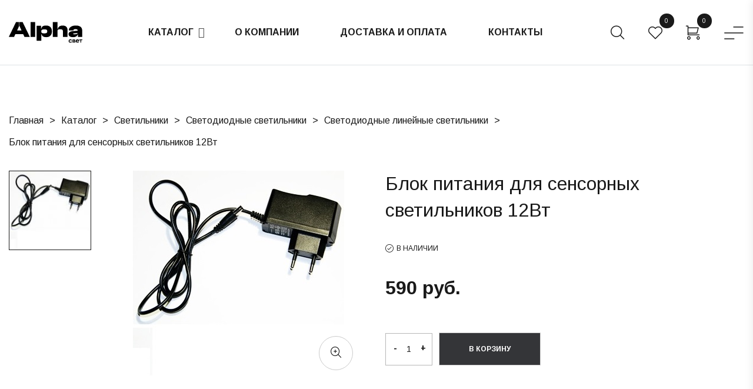

--- FILE ---
content_type: text/html; charset=utf-8
request_url: https://alpha-svet.ru/catalog/furniture-lighting/Led-light/Led-line-lamp/blok-pitaniya-dlya-sensornykh-svetilnikov-12vt-so-/
body_size: 8256
content:
<!doctype html>
<html class="no-js" lang="zxx">
<head>
<meta http-equiv="x-ua-compatible" content="ie=edge">
<meta name="robots" content="all">
<link rel="alternate" type="application/rss+xml" title="RSS" href="https://alpha-svet.ru/news/rss/">
<link rel="alternate" type="application/rss+xml" title="RSS" href="https://alpha-svet.ru/clauses/rss/"><title>Блок питания для сенсорных светильников 12Вт  купить в Челябинске с доставкойБлок питания для сенсорных светильников 12Вт , купить Светодиодные линейные светильники c доставкой по РоссииБлок питания для сенсорных светильников 12Вт </title>
<meta charset="utf-8">
<meta content="Russian" name="language">
<meta content="Gravity Studio SPB" name="author">
<meta name="description" content="">
<meta name="keywords" content="">
<meta name="viewport" content="width=device-width, initial-scale=1">
<link rel="stylesheet" href="https://fonts.googleapis.com/css?family=Montserrat:300,300i,400,400i,500,500i,600,600i,700,700i,900,900i&amp;amp;subset=cyrillic&amp;display=fallback">
<link rel="shortcut icon" href="https://alpha-svet.ru/favicon.ico" type="image/x-icon">
<link href="https://alpha-svet.ru/cache/css/87d6c861089dd0ed04bc92d7078cb6bb.css" rel="stylesheet" type="text/css">
</head>
    <body class="">
        <div id="main-wrapper" class=" ">
<header class="header">
    <div class="header-deafult menu-right height-150 d-flex align-items-center">
        <div class="container-fluid pl-80 pr-80 pl-lg-15 pl-md-15 pl-sm-15 pl-xs-15 pr-lg-15 pr-md-15 pr-sm-15 pr-xs-15">
            <div class="row align-items-center">
                <div class="col-xxl-3 col-xl-2 col-lg-6 col-md-6 col-4">
                    <div class="logo">
                        <a href="https://alpha-svet.ru/"><img src="https://alpha-svet.ru/custom/my/images/logo.svg" alt="Альфа Свет"></a>
                    </div>
                </div>
                <div class="col-xxl-6 col-xl-7 d-none d-xl-block">
    <div class="menu-center d-flex justify-content-center">
        <nav class="main-menu ">
            <ul>
                <li class="active_child"><a href="https://alpha-svet.ru/catalog/">Каталог</a><ul class="mega-menu four-column"><li class="menu_item_2"><a href="https://alpha-svet.ru/catalog/led-products/">Светодиодная продукция</a><ul><li class="menu_item_3"><a href="https://alpha-svet.ru/catalog/led-products/New-Years-lighting/">Светодиодные гирлянды</a></li><li class="menu_item_3"><a href="https://alpha-svet.ru/catalog/led-products/tape/">Светодиодная лента</a></li><li class="menu_item_3"><a href="https://alpha-svet.ru/catalog/led-products/Profile-for-led-strip/">Профили для светодиодных лент</a></li><li class="menu_item_3"><a href="https://alpha-svet.ru/catalog/led-products/power-supplies-Controllers/">Блоки питания, диммеры, контроллеры, выключатели</a></li><li class="menu_item_3"><a href="https://alpha-svet.ru/catalog/led-products/Led-rope/">Светодиодный дюралайт</a></li><li class="menu_item_3"><a href="https://alpha-svet.ru/catalog/led-products/Led-neon/">Светодиодный неон</a></li><li class="menu_item_3"><a href="https://alpha-svet.ru/catalog/led-products/Led-lamps/">Светодиодные лампы</a></li><li class="menu_item_3"><a href="https://alpha-svet.ru/catalog/led-products/strong-LED-spotlights/">Светодиодные прожекторы</a></li><li class="menu_item_3"><a href="https://alpha-svet.ru/catalog/led-products/scale/">Светодиодные линейки</a></li><li class="menu_item_3"><a href="https://alpha-svet.ru/catalog/led-products/led-sheets/">Светодиодные листы</a></li><li class="menu_item_3"><a href="https://alpha-svet.ru/catalog/led-products/spotlight/">Светодиодные декоративные прожекторы</a></li><li class="menu_item_3"><a href="https://alpha-svet.ru/catalog/led-products/modules/">Светодиодные модули</a></li><li class="menu_item_3"><a href="https://alpha-svet.ru/catalog/led-products/star-sky/">Звёздное небо</a></li></ul></li><li class="menu_item_2"><a href="https://alpha-svet.ru/catalog/furniture/">Мебельное освещение</a><ul><li class="menu_item_3"><a href="https://alpha-svet.ru/catalog/furniture/battery/">Мебельные светильники на батарейках</a></li><li class="menu_item_3"><a href="https://alpha-svet.ru/catalog/test/">Выдвижные блоки розеток</a></li><li class="menu_item_3"><a href="https://alpha-svet.ru/catalog/furniture/showcase/">Подсветка витрин</a></li><li class="menu_item_3"><a href="https://alpha-svet.ru/catalog/furniture/mirror/">Светильники для зеркал</a></li><li class="menu_item_3"><a href="https://alpha-svet.ru/catalog/furniture/picture/">Подсветка для картин</a></li><li class="menu_item_3"><a href="https://alpha-svet.ru/catalog/furniture/bedside/">Прикроватные светильники</a></li><li class="menu_item_3"><a href="https://alpha-svet.ru/catalog/furniture/holder-light/">Светильники на кронштейне</a></li></ul></li><li class="menu_item_2"><a href="https://alpha-svet.ru/catalog/furniture-lighting/">Светильники</a><ul><li class="menu_item_3"><a href="https://alpha-svet.ru/catalog/furniture-lighting/sales/">Распродажа светильников</a></li><li class="menu_item_3"><a href="https://alpha-svet.ru/catalog/furniture-lighting/office-lighting/">Офисные светодиодные светильники</a></li><li class="menu_item_3"><a href="https://alpha-svet.ru/catalog/furniture-lighting/Led-light/">Светодиодные светильники</a></li><li class="menu_item_3"><a href="https://alpha-svet.ru/catalog/furniture-lighting/built/">Потолочные светильники GX53 и GX70</a></li><li class="menu_item_3"><a href="https://alpha-svet.ru/catalog/furniture-lighting/mr16/">Потолочные светильники MR16</a></li><li class="menu_item_3"><a href="https://alpha-svet.ru/catalog/furniture-lighting/industrial-lighting/">Промышленные светодиодные светильники</a></li><li class="menu_item_3"><a href="https://alpha-svet.ru/catalog/furniture-lighting/architectural lighting/">Архитектурные светодиодные светильники</a></li><li class="menu_item_3"><a href="https://alpha-svet.ru/catalog/furniture-lighting/ground-lamps/">Грунтовые светодиодные светильники</a></li><li class="menu_item_3"><a href="https://alpha-svet.ru/catalog/furniture-lighting/Garden-lamps/">Садово-парковые светодиодные светильники</a></li><li class="menu_item_3"><a href="https://alpha-svet.ru/catalog/furniture-lighting/solar/">Светильники на солнечных батареях</a></li><li class="menu_item_3"><a href="https://alpha-svet.ru/catalog/furniture-lighting/in-wall-lamps/">Встраиваемые в стену светодиодные светильники</a></li><li class="menu_item_3"><a href="https://alpha-svet.ru/catalog/furniture-lighting/water-LED-Light/">Светодиодные подводные светильники</a></li><li class="menu_item_3"><a href="https://alpha-svet.ru/catalog/furniture-lighting/Trackovaya-system/">Трековые системы освещения</a></li><li class="menu_item_3"><a href="https://alpha-svet.ru/catalog/furniture-lighting/LED-Pavement/">Светодиодная тротуарная плитка</a></li><li class="menu_item_3"><a href="https://alpha-svet.ru/catalog/furniture-lighting/table-lamps/">Настольные светодиодные лампы</a></li></ul></li><li class="menu_item_2"><a href="https://alpha-svet.ru/catalog/special-lamps/">Специальные лампы</a><ul><li class="menu_item_3"><a href="https://alpha-svet.ru/catalog/special-lamps/lamp-for-plants/">Лампы для растений</a></li><li class="menu_item_3"><a href="https://alpha-svet.ru/catalog/special-lamps/pink-lamp/">Лампы для мясных прилавков</a></li><li class="menu_item_3"><a href="https://alpha-svet.ru/catalog/special-lamps/uf/">Ультрафиолетовые лампы</a></li><li class="menu_item_3"><a href="https://alpha-svet.ru/catalog/special-lamps/vintage/">Ретро лампы</a></li><li class="menu_item_3"><a href="https://alpha-svet.ru/catalog/special-lamps/12V-lamp/">Лампы 12Вольт</a></li><li class="menu_item_3"><a href="https://alpha-svet.ru/catalog/special-lamps/e40/">Лампы с цоколем Е40</a></li><li class="menu_item_3"><a href="https://alpha-svet.ru/catalog/special-lamps/infrared-lamps/">Инфракрасные лампы</a></li><li class="menu_item_3"><a href="https://alpha-svet.ru/catalog/special-lamps/germicidal-lamps/">Бактерицидные ультрафиолетовые лампы UVC</a></li><li class="menu_item_3"><a href="https://alpha-svet.ru/catalog/special-lamps/lamps-for-nails/">Лампы для ногтей</a></li><li class="menu_item_3"><a href="https://alpha-svet.ru/catalog/special-lamps/lamp-for-aquarium/">Лампы для аквариума</a></li><li class="menu_item_3"><a href="https://alpha-svet.ru/catalog/special-lamps/lamp-carrying/">Лампы-переноски</a></li><li class="menu_item_3"><a href="https://alpha-svet.ru/catalog/special-lamps/for-flashlight/">Лампы для фонарей</a></li><li class="menu_item_3"><a href="https://alpha-svet.ru/catalog/special-lamps/lamps-for-freezer/">Лампочки для холодильника</a></li><li class="menu_item_3"><a href="https://alpha-svet.ru/catalog/special-lamps/lamps-for-ovens/">Лампочки для печей</a></li><li class="menu_item_3"><a href="https://alpha-svet.ru/catalog/special-lamps/green-food/">Лампы для овощей, зелени и фруктов</a></li></ul></li></ul></li><li class="child-free"><a href="https://alpha-svet.ru/about/">О компании</a></li><li class="child-free"><a href="https://alpha-svet.ru/Delivery/">Доставка и оплата</a></li><li class="child-free"><a href="https://alpha-svet.ru/contact/">Контакты</a></li>
            </ul>
        </nav>
    </div>
                </div>
                <div class="col-xxl-3 col-xl-3 col-lg-6 col-md-6 col-8 d-flex justify-content-end">
                    <div class="header-icon search ">
                        <a class="search-trigger" href="#">
                            <i class="dlicon ui-1_zoom"></i>
                        </a>
                    </div>
<div class="header-icon cart">
    <a href="https://alpha-svet.ru/shop/wishlist/?840183">
        <span class="cart-count js_show_wishlist">0</span>
        <i class="dlicon ui-3_heart"></i>
    </a>
</div>
<div class="header-icon cart ">
    <a class="cart-trigger" href="#">
        <insert name="show_block" module="cart">
        <span class="cart-count js_show_cart_count">0</span>
        <i class="dlicon shopping_cart-modern"></i>
    </a>
</div>
                    <div class="header-icon hamburger-menu ">
                        <a class="hamburger-trigger d-none d-xl-block" href="#">
                            <i class="dlicon ui-3_menu"></i>
                        </a>
                        <a class="hamburger-trigger d-block d-xl-none" href="#">
                            <i class="dlicon ui-3_menu"></i>
                        </a>
                    </div>
                </div>
            </div>
        </div>
    </div>
</header>
<div class="search-flyoveray"></div>
<div class="cart-flyout">
    <div class="cart-flyout-inner">
        <a class="btn-close-cart" href="#">
            <i class="dlicon ui-1_simple-remove"></i>
        </a>
<div id="show_cart" class="cart-flyout__content">
</div>
    </div>
</div>
<div class="search-flyoverlay-area">
    <div class="btn-close-search">
        <i class="dlicon ui-1_simple-remove"></i>
    </div>
    <div class="searchform-fly">
        <form class="search-form" method="get" action="/search/">
            <input type="hidden" name="module" value="search">
            <input type="text"  name="searchword" placeholder="Поиск по сайту">
            <button class="search-button" type="submit">
                <i class="dlicon ui-1_zoom"></i>
            </button>
        </form>
    </div>
</div>
 <script type="text/javascript" > (function(m,e,t,r,i,k,a){m[i]=m[i]||function(){(m[i].a=m[i].a||[]).push(arguments)}; m[i].l=1*new Date(); for (var j = 0; j < document.scripts.length; j++) {if (document.scripts[j].src === r) { return; }} k=e.createElement(t),a=e.getElementsByTagName(t)[0],k.async=1,k.src=r,a.parentNode.insertBefore(k,a)}) (window, document, "script", "https://mc.yandex.ru/metrika/tag.js", "ym"); ym(1682499, "init", { clickmap:true, trackLinks:true, accurateTrackBounce:true, webvisor:true, ecommerce:"dataLayer" }); </script> <noscript><div><img src="https://mc.yandex.ru/watch/1682499" style="position:absolute; left:-9999px;" alt="" /></div></noscript>
<div class="hamburger-area">
    <div class="btn-close-search">
        <button>
            <i class="dlicon ui-1_simple-remove"></i>
        </button>
    </div>
    <div class="hamburger-menu-main d-none d-xl-block">
        <div class="humberger-top">
            <div class="hum-mainmenu">
                <ul>
                    <li><a href="https://alpha-svet.ru/about/">О компании</a></li><li><a href="https://alpha-svet.ru/contact/">Контакты</a></li><li><a href="https://alpha-svet.ru/articles/">Статьи</a></li><li><a href="https://alpha-svet.ru/Delivery/">Доставка и оплата</a></li><li><a href="/catalog/?action=search&ac=1">Акции/предложения</a></li><li><a href="/catalog/?action=search&ne=1">Новинки</a></li><li><a href="https://alpha-svet.ru/search/">Поиск</a></li>
                </ul>
            </div>
        </div>
        <div class="humberger-banner">
            <a href="#"><img src="https://alpha-svet.ru/custom/my/images/banner/img-hamburger-banner.jpg" alt=""></a>
        </div>
        <div class="humberger-bottom">
            <div class="humberger-bottom__inner">
                <div class="content">
                    <ul class="hm-address">
<li><strong><i class="fa fa-phone" aria-hidden="true"></i></strong> <span class="list-content"><a href="tel:8 (351) 77-66-123">8 (351) 77-66-123</a> <a href="tel:8 (351) 77-66-125">8 (351) 77-66-125</a></span></li>
<li><strong><i class="fa fa-phone" aria-hidden="true"></i></strong> <span class="list-content"><a href="tel:8-951-80-70-188 ">8-951-80-70-188</a> (Viber, WhatsApp,Telegram)</span></li>
<li><strong><i class="fa fa-envelope" aria-hidden="true"></i></strong> <span class="list-content"> <a href="mailto:info@alpha-svet.ru">info@alpha-svet.ru</a></span></li>
<li><strong><i class="fa fa-location-arrow" aria-hidden="true"></i></strong> <span class="list-content">г. Челябинск, пр. Ленина, д. 17 </span></li>
</ul>
                    <a class="gmap" href="/contact/#map">смотреть на карте</a>
                    <div class="hamburger-social bg-owncolor">
                        <a class="facebook" href="https://vk.com/alphasvet"><i class="fa fa-vk"></i></a>
                        <a class="twitter" href="https://instagram.com/alpha_svet"><i class="fa fa-instagram"></i></a>
                    </div>
                </div>
                <div class="thumb">
                    <img src="https://alpha-svet.ru/custom/my/images/payment_info.png" alt="RAZ">
                </div>
                <div class="hm-copyright">
                    <p>©  2026 Альфа-свет  - светодиодные гирлянды - аренда гирлянд</p>
                </div>
            </div>
        </div>
    </div>
    <ul class="menu-primary-menu-1 responsive-manu d-block d-xl-none" id="responsive-manu">
        <li class="active_child has-dropdown-menu"><a href="https://alpha-svet.ru/catalog/">Каталог</a><ul class="sub-menu-two"> <li class="has-label--3 has-dropdown-menu"><a href="https://alpha-svet.ru/catalog/led-products/">Светодиодная продукция</a><ul class="lavel--3"><li class="menu_item_3"><a href="https://alpha-svet.ru/catalog/led-products/New-Years-lighting/">Светодиодные гирлянды</a></li><li class="menu_item_3"><a href="https://alpha-svet.ru/catalog/led-products/tape/">Светодиодная лента</a></li><li class="menu_item_3"><a href="https://alpha-svet.ru/catalog/led-products/Profile-for-led-strip/">Профили для светодиодных лент</a></li><li class="menu_item_3"><a href="https://alpha-svet.ru/catalog/led-products/power-supplies-Controllers/">Блоки питания, диммеры, контроллеры, выключатели</a></li><li class="menu_item_3"><a href="https://alpha-svet.ru/catalog/led-products/Led-rope/">Светодиодный дюралайт</a></li><li class="menu_item_3"><a href="https://alpha-svet.ru/catalog/led-products/Led-neon/">Светодиодный неон</a></li><li class="menu_item_3"><a href="https://alpha-svet.ru/catalog/led-products/Led-lamps/">Светодиодные лампы</a></li><li class="menu_item_3"><a href="https://alpha-svet.ru/catalog/led-products/strong-LED-spotlights/">Светодиодные прожекторы</a></li><li class="menu_item_3"><a href="https://alpha-svet.ru/catalog/led-products/scale/">Светодиодные линейки</a></li><li class="menu_item_3"><a href="https://alpha-svet.ru/catalog/led-products/led-sheets/">Светодиодные листы</a></li><li class="menu_item_3"><a href="https://alpha-svet.ru/catalog/led-products/spotlight/">Светодиодные декоративные прожекторы</a></li><li class="menu_item_3"><a href="https://alpha-svet.ru/catalog/led-products/modules/">Светодиодные модули</a></li><li class="menu_item_3"><a href="https://alpha-svet.ru/catalog/led-products/star-sky/">Звёздное небо</a></li></ul></li> <li class="has-label--3 has-dropdown-menu"><a href="https://alpha-svet.ru/catalog/furniture/">Мебельное освещение</a><ul class="lavel--3"><li class="menu_item_3"><a href="https://alpha-svet.ru/catalog/furniture/battery/">Мебельные светильники на батарейках</a></li><li class="menu_item_3"><a href="https://alpha-svet.ru/catalog/test/">Выдвижные блоки розеток</a></li><li class="menu_item_3"><a href="https://alpha-svet.ru/catalog/furniture/showcase/">Подсветка витрин</a></li><li class="menu_item_3"><a href="https://alpha-svet.ru/catalog/furniture/mirror/">Светильники для зеркал</a></li><li class="menu_item_3"><a href="https://alpha-svet.ru/catalog/furniture/picture/">Подсветка для картин</a></li><li class="menu_item_3"><a href="https://alpha-svet.ru/catalog/furniture/bedside/">Прикроватные светильники</a></li><li class="menu_item_3"><a href="https://alpha-svet.ru/catalog/furniture/holder-light/">Светильники на кронштейне</a></li></ul></li> <li class="has-label--3 has-dropdown-menu"><a href="https://alpha-svet.ru/catalog/furniture-lighting/">Светильники</a><ul class="lavel--3"><li class="menu_item_3"><a href="https://alpha-svet.ru/catalog/furniture-lighting/sales/">Распродажа светильников</a></li><li class="menu_item_3"><a href="https://alpha-svet.ru/catalog/furniture-lighting/office-lighting/">Офисные светодиодные светильники</a></li><li class="menu_item_3"><a href="https://alpha-svet.ru/catalog/furniture-lighting/Led-light/">Светодиодные светильники</a></li><li class="menu_item_3"><a href="https://alpha-svet.ru/catalog/furniture-lighting/built/">Потолочные светильники GX53 и GX70</a></li><li class="menu_item_3"><a href="https://alpha-svet.ru/catalog/furniture-lighting/mr16/">Потолочные светильники MR16</a></li><li class="menu_item_3"><a href="https://alpha-svet.ru/catalog/furniture-lighting/industrial-lighting/">Промышленные светодиодные светильники</a></li><li class="menu_item_3"><a href="https://alpha-svet.ru/catalog/furniture-lighting/architectural lighting/">Архитектурные светодиодные светильники</a></li><li class="menu_item_3"><a href="https://alpha-svet.ru/catalog/furniture-lighting/ground-lamps/">Грунтовые светодиодные светильники</a></li><li class="menu_item_3"><a href="https://alpha-svet.ru/catalog/furniture-lighting/Garden-lamps/">Садово-парковые светодиодные светильники</a></li><li class="menu_item_3"><a href="https://alpha-svet.ru/catalog/furniture-lighting/solar/">Светильники на солнечных батареях</a></li><li class="menu_item_3"><a href="https://alpha-svet.ru/catalog/furniture-lighting/in-wall-lamps/">Встраиваемые в стену светодиодные светильники</a></li><li class="menu_item_3"><a href="https://alpha-svet.ru/catalog/furniture-lighting/water-LED-Light/">Светодиодные подводные светильники</a></li><li class="menu_item_3"><a href="https://alpha-svet.ru/catalog/furniture-lighting/Trackovaya-system/">Трековые системы освещения</a></li><li class="menu_item_3"><a href="https://alpha-svet.ru/catalog/furniture-lighting/LED-Pavement/">Светодиодная тротуарная плитка</a></li><li class="menu_item_3"><a href="https://alpha-svet.ru/catalog/furniture-lighting/table-lamps/">Настольные светодиодные лампы</a></li></ul></li> <li class="has-label--3 has-dropdown-menu"><a href="https://alpha-svet.ru/catalog/special-lamps/">Специальные лампы</a><ul class="lavel--3"><li class="menu_item_3"><a href="https://alpha-svet.ru/catalog/special-lamps/lamp-for-plants/">Лампы для растений</a></li><li class="menu_item_3"><a href="https://alpha-svet.ru/catalog/special-lamps/pink-lamp/">Лампы для мясных прилавков</a></li><li class="menu_item_3"><a href="https://alpha-svet.ru/catalog/special-lamps/uf/">Ультрафиолетовые лампы</a></li><li class="menu_item_3"><a href="https://alpha-svet.ru/catalog/special-lamps/vintage/">Ретро лампы</a></li><li class="menu_item_3"><a href="https://alpha-svet.ru/catalog/special-lamps/12V-lamp/">Лампы 12Вольт</a></li><li class="menu_item_3"><a href="https://alpha-svet.ru/catalog/special-lamps/e40/">Лампы с цоколем Е40</a></li><li class="menu_item_3"><a href="https://alpha-svet.ru/catalog/special-lamps/infrared-lamps/">Инфракрасные лампы</a></li><li class="menu_item_3"><a href="https://alpha-svet.ru/catalog/special-lamps/germicidal-lamps/">Бактерицидные ультрафиолетовые лампы UVC</a></li><li class="menu_item_3"><a href="https://alpha-svet.ru/catalog/special-lamps/lamps-for-nails/">Лампы для ногтей</a></li><li class="menu_item_3"><a href="https://alpha-svet.ru/catalog/special-lamps/lamp-for-aquarium/">Лампы для аквариума</a></li><li class="menu_item_3"><a href="https://alpha-svet.ru/catalog/special-lamps/lamp-carrying/">Лампы-переноски</a></li><li class="menu_item_3"><a href="https://alpha-svet.ru/catalog/special-lamps/for-flashlight/">Лампы для фонарей</a></li><li class="menu_item_3"><a href="https://alpha-svet.ru/catalog/special-lamps/lamps-for-freezer/">Лампочки для холодильника</a></li><li class="menu_item_3"><a href="https://alpha-svet.ru/catalog/special-lamps/lamps-for-ovens/">Лампочки для печей</a></li><li class="menu_item_3"><a href="https://alpha-svet.ru/catalog/special-lamps/green-food/">Лампы для овощей, зелени и фруктов</a></li></ul></li></ul></li><li><a href="https://alpha-svet.ru/about/">О компании</a></li><li><a href="https://alpha-svet.ru/Delivery/">Доставка и оплата</a></li><li><a href="https://alpha-svet.ru/contact/">Контакты</a></li>
    </ul>
</div>
    <section class="product-details-area section border-top pt-80 pt-lg-60 pt-md-50 pt-sm-45 pt-xs-25 ">
        <div class="container-fluid pl-80 pl-lg-15 pl-md-15 pl-sm-15 pl-xs-15  pr-80 pr-lg-15 pr-md-15 pr-sm-15 pr-xs-15">
    <div class="row pb-25 align-items-center">
        <div class="col-md-9 col-sm-9">
            <div class="breadcrumb-area" itemscope="" itemtype="http://schema.org/BreadcrumbList" id="breadcrumbs">
                <ul class="page-breadcrumb-three" itemscope="" itemprop="itemListElement" itemtype="http://schema.org/ListItem">
                    <li><a itemprop="item" href="index.html"><span itemprop="name">Главная</span>
                            <meta itemprop="position" content="1"></a></li>
                        <li itemscope="" itemprop="itemListElement" itemtype="http://schema.org/ListItem"><a itemprop="item" href="https://alpha-svet.ru/catalog/"><span itemprop="name">Каталог</span><meta itemprop="position" content="1"></a></li>
                        <li itemscope="" itemprop="itemListElement" itemtype="http://schema.org/ListItem"><a itemprop="item" href="https://alpha-svet.ru/catalog/furniture-lighting/"><span itemprop="name">Светильники</span><meta itemprop="position" content="2"></a></li>
                        <li itemscope="" itemprop="itemListElement" itemtype="http://schema.org/ListItem"><a itemprop="item" href="https://alpha-svet.ru/catalog/furniture-lighting/Led-light/"><span itemprop="name">Светодиодные светильники</span><meta itemprop="position" content="3"></a></li>
                        <li itemscope="" itemprop="itemListElement" itemtype="http://schema.org/ListItem"><a itemprop="item" href="https://alpha-svet.ru/catalog/furniture-lighting/Led-light/Led-line-lamp/"><span itemprop="name">Светодиодные линейные светильники</span><meta itemprop="position" content="4"></a></li>
                        <li itemscope="" itemprop="itemListElement" itemtype="http://schema.org/ListItem"><meta itemprop="item" content="https://alpha-svet.ru/catalog/furniture-lighting/Led-light/Led-line-lamp/blok-pitaniya-dlya-sensornykh-svetilnikov-12vt-so-"><span itemprop="name">Блок питания для сенсорных светильников 12Вт </span><meta itemprop="position" content="5"></li>
                </ul>
            </div>
        </div>
        <div class="col-md-3 col-sm-3">
        </div>
    </div>
            <div class="row row-30">
                <div class="col-md-6 col-sm-12 col-xs-12">
                    <div class="product-details-tab">
                        <div class="product-dec-slider-2 product-dec-left">
                            <div class="product-dec-small active">
                                <img src="/userfiles/shop/150x150/9134_blok-pitaniya-dlya-sensornykh-.jpg" alt="Блок питания для сенсорных светильников 12Вт " title="Блок питания для сенсорных светильников 12Вт ">
                            </div>
			</div>
                        <div class="product-dec-right product-tabs pro-dec-big-img-slider-2">
                            <div class="easyzoom-style" data-id="16573">
                                <div class="easyzoom easyzoom--overlay">
                                    <div class="product-label">
                                    </div>
                                    <a class="img-popup" href="https://alpha-svet.ru/userfiles/shop/large/9134_blok-pitaniya-dlya-sensornykh-.jpg">
                                        <img src="https://alpha-svet.ru/userfiles/shop/large/9134_blok-pitaniya-dlya-sensornykh-.jpg" alt="Блок питания для сенсорных светильников 12Вт " title="Блок питания для сенсорных светильников 12Вт ">
                                    </a>
                                </div>
                                <a class="easyzoom-pop-up img-popup" href="https://alpha-svet.ru/userfiles/shop/large/9134_blok-pitaniya-dlya-sensornykh-.jpg"><i class="dlicon ui-1_zoom-in"></i></a>
                            </div>
                        </div>
                    </div>
                </div>
                <div class="col-md-6 col-sm-12 col-xs-12">
                    <div class="product-details-content quickview-content">
                        <h2>Блок питания для сенсорных светильников 12Вт </h2>
                        <div class="product-rating-stock">
                            <div class="pro-stock">
                                <span><i class="dlicon ui-1_check-circle-08"></i>в наличии</span>
                            </div>
                        </div>
                        <div class="fz-16"></div>
    <form class="js_shop_form shop_form ajax" method="post" action="">
        <input type="hidden" name="good_id" value="1227">
        <input type="hidden" name="module" value="shop">
        <input type="hidden" name="action" value="">
        <div class="offer-d__pricelist pricelist-d product-details-price">
            <div class="pricelist-d__row offer-d__pricerow js_shop_param_price">
                <strong class="offer-d__price price-d price-d_basic">
                    <span class="price-d__num js_shop_price"
                            summ="590"
                            format_price_1="2"
                            format_price_2="."
                            format_price_3=" ">590</span>
                    <span class="price-d__curr">руб.</span>
                </strong>
        </div>
    </div>
    <div class="offer-d__choices choices-d">
        <div class="offer-d__choice choice-d table js_shop_form_param">
            <input type="hidden" name="param18" value="IP20">
            <input type="hidden" name="param3" value="DC12/AC220 V">
        </div>
    </div>
        <div class="pro-details-quality">
            <div class="quantity quantity--2">
                <input type="text" class="quantity-input number js_count_input" name="count" id="qty-1" value="1" pattern="[0-9]+([\.|,][0-9]+)?" step="any" data-min="0" data-step="1">
                <div class="dec qtybutton">-</div>
                <div class="inc qtybutton">+</div>
            </div>
            <div class="pro-details-cart btn-hover">
                <button class="button_tocart" type="button" action="buy">
                    <span class="button-name">В корзину</span>
                </button>
            </div>
        </div>
        <div class="error" style="display:none;">
        </div>
    </form>
                    </div>
                </div>
            </div>
        </div>
    </section>
    <div class="product-description section pb-55 pb-lg-35 pb-md-20 pb-sm-15 pb-xs-10">
        <div class="container">
            <div class="row">
                <div class="col-12">
                    <div class="description-nav">
                        <ul class="nav">
                            <li><a class="active show" href="#information" data-bs-toggle="tab">Характеристики</a></li>
                            <li><a class="" href="#shipping" data-bs-toggle="tab">Оплата и доставка</a></li>
                        </ul>
                    </div>
                </div>
            </div>
            <div class="row">
                <div class="col-12">
                    <div class="tab-content">
                        <div id="description" class="single-product-tab tab-pane fade hidden">
                            <div class="row row-40">
                                <div class="col-lg-7 order-2">
                                    <div class="decription-content">
                                    </div>
                                </div>
                                <div class="col-lg-5 order-1">
                                    <div class="banner mb-30">
                                        <img src="https://alpha-svet.ru/custom/my/images/product/product-desc/addition_04.jpg" alt="">
                                    </div>
                                </div>
                            </div>
                        </div>
                        <div id="information" class="single-product-tab tab-pane fade active show">
                            <div class="product-information mb-30">
                                <ul class="information-list">
	<li class="shop_param18">
            Степень защиты (IP):
        <span></span></li>
	<li class="shop_param2">
            Модель:
        <span>Блок питания для сенсорных светильников 12Вт со шнуром питания</span></li>
	<li class="shop_param1">
            Размер :
        <span>длина шнура 1м</span></li>
	<li class="shop_param3">
            Рабочее напряжение (V):
        <span></span></li>
	<li class="shop_param4">
            Потребляемая мощность (W):
        <span>12Вт</span></li>
	<li class="shop_param21">
            Тип:
        <span>Адаптер со шнуром питания</span></li>
	<li class="shop_param20">
            Рабочая температура (°C):
        <span>от -10° до 40°C</span></li>
	<li class="shop_param14">
            Производитель:
        <span>Ledcraft</span></li>
                                </ul>
                            </div>
                        </div>
                        <div id="shipping" class="single-product-tab tab-pane fade">
                            <div class="product-shipping">
                            <h2 class="title">Оплатить заказ можно одним из ниже перечисленных способов:</h2>
<p><span><strong>ПЕРЕВОД ДЕНЕЖНЫХ СРЕДСТВ НА РАСЧЕТНЫЙ СЧЕТ КОМПАНИИ -&nbsp;</strong></span><span>Если вы являетесь организацией или иным юридическим лицом, то оплата производится согласно счету, который выставляет Вам менеджер. Срок оплаты счета &ndash; до 3 дней. На этот срок мы резервируем товар под Вас.</span></p>
<p><strong><span>С ПОМОЩЬЮ ПЕРЕВОДА НА КАРТУ СБЕРБАНКА -&nbsp;</span></strong><span>При данном способе оплаты можно сделать перевод с карты на карту, либо сделать перевод в любом терминале Сбербанка (без комиссии).</span></p>
<p><strong><span>НАЛИЧНЫМИ или БАНКОВСКОЙ КАРТОЙ -&nbsp;</span></strong><span>Вы можете оплатить товар самостоятельно приехав за ним в офис по адресу: г. Челябинск, пр. Ленина д.17, либо передать деньги курьеру при доставке (если при доставке Вам удобно оплатить картой - сообщите курьеру, что будет нужен терминал)</span></p>
<p><strong><span>НАЛОЖЕННЫЙ ПЛАТЕЖ -&nbsp;</span></strong><span>При выборе доставки такими службами как CDEK, Boxberry, DPD, GTD - доступна услуга наложенный платеж (оплата при получении товара).&nbsp;</span></p>
                            </div>
                        </div>
                    </div>
                </div>
            </div>
        </div>
    </div>
<footer class="footer-default section bg-black pl-100 pr-100 pl-lg-15 pl-md-15 pl-sm-15 pl-xs-15 pr-lg-15 pr-md-15 pr-sm-15 pr-xs-15">
    <div class="footer-top-area pt-100 pt-lg-80 pt-md-70 pt-sm-60 pt-xs-50 pb-10 pb-xs-0">
        <div class="row justify-flex-start flex-wrap">
            <div class="footer-widget footer-column col-xl-3 col-lg-3 col-md-12 col-sm-12 text-center text-md-srart  mb-40">
                <div class="inner">
                    <div class="logo">
                        <a href="https://alpha-svet.ru/"><img src="https://alpha-svet.ru/custom/my/images/logo-white.svg" alt="лого Альфа Свет"></a>
                    </div>
                    <div class="footer-content">
                        <p class="pra"></p>
                        <div class="footer-social-icon">
                            <a class="facebook" href="https://vk.com/alphasvet"><i class="fa fa-vk"></i></a>
                            <a class="twitter" href="https://instagram.com/alpha_svet"><i class="fa fa-instagram"></i></a>
                        </div>
                    </div>
                </div>
            </div>
            <div class="footer-widget footer-column col-xl-2 col-lg-3 col-md-4 col-sm-6 mb-40">
                <div class="inner">
                    <h4 class="fontWeight400 text-white ft-title">О магазине</h4>
                    <div class="footer-content">
                        <ul class="quick-link">
                            <li><a href="https://alpha-svet.ru/about/">О компании</a></li><li><a href="https://alpha-svet.ru/contact/">Контакты</a></li><li><a href="https://alpha-svet.ru/articles/">Статьи</a></li><li><a href="https://alpha-svet.ru/Delivery/">Доставка и оплата</a></li><li><a href="/catalog/?action=search&ac=1">Акции/предложения</a></li><li><a href="/catalog/?action=search&ne=1">Новинки</a></li><li><a href="https://alpha-svet.ru/search/">Поиск</a></li>
                        </ul>
                    </div>
                </div>
            </div>
            <div class="footer-widget footer-column col-xl-4 col-lg-3 col-md-4 col-sm-6 mb-40">
                <div class="inner">
                    <h4 class="fontWeight400 text-white ft-title">Услуги</h4>
                    <div class="footer-content">
                        <ul class="quick-link">
                            <li><a href="https://alpha-svet.ru/3d-vizualizatsiya-dekorativnoy-podsvetki/">3D визуализация декоративной подсветки </a></li><li><a href="https://alpha-svet.ru/izgotovlenie-retro-girlyand-na-zakaz/">Изготовление ретро гирлянд на заказ</a></li><li><a href="https://alpha-svet.ru/montazh-i-podklyuchenie-girlyand/">Монтаж и подключение гирлянд</a></li><li><a href="https://alpha-svet.ru/calculating/">Ретро гирлянда по Вашим параметрам</a></li>
                        </ul>
                    </div>
                </div>
            </div>
            <div class="footer-widget footer-column col-xl-3 col-lg-3 col-md-4 col-sm-12 text-sm-center text-md-start mb-40">
                <div class="inner">
                    <h4 class="fontWeight400 text-white ft-title">Контакты</h4>
                    <div class="footer-content">
                        <div class="address-two">
                            <p><strong><i class="fa fa-phone" aria-hidden="true"></i></strong> <span class="list-content"><a href="tel:8 (351) 77-66-123">8 (351) 77-66-123</a> <a href="tel:8 (351) 77-66-125">8 (351) 77-66-125</a></span></p>
<p><strong><i class="fa fa-mobile" aria-hidden="true"></i></strong> <span class="list-content"><a href="tel:8-951-80-70-188 ">8-951-80-70-188</a> (Viber, WhatsApp,Telegram)</span></p>
<p><strong><i class="fa fa-envelope" aria-hidden="true"></i></strong> <span class="list-content"> <a href="mailto:info@alpha-svet.ru">info@alpha-svet.ru</a></span></p>
<p><strong><i class="fa fa-location-arrow" aria-hidden="true"></i></strong> <span class="list-content">г. Челябинск, пр. Ленина, д. 17 </span></p>
                        </div>
                    </div>
                </div>
            </div>
        </div>
    </div>
    <div class="copyright-area">
        <div class="row align-items-center">
            <div class="col-lg-12">
                <div class="content text-center">
                    <p>© 2026 Альфа-свет  - светодиодные гирлянды - аренда гирлянд</p>
                </div>
            </div>
        </div>
    </div>
</footer>
        </div>
		<script type="text/javascript" src="//ajax.googleapis.com/ajax/libs/jquery/2.0.3/jquery.min.js" charset="UTF-8"></script>
		<script type="text/javascript" src="https://alpha-svet.ru/js/jquery.form.min.js" charset="UTF-8"></script>
		<script type="text/javascript" src="//ajax.googleapis.com/ajax/libs/jqueryui/1.10.3/jquery-ui.min.js" charset="UTF-8"></script>
		<script type="text/javascript" src="https://alpha-svet.ru/js/timepicker.js" charset="UTF-8"></script><script type="text/javascript">
	jQuery(function(e){
	e.datepicker.setDefaults(e.datepicker.regional["ru"]);
	e.timepicker.setDefaults(e.timepicker.regional["ru"]);
	});
</script>
<script type="text/javascript" src="https://alpha-svet.ru/js/jquery.scrollTo.min.js" charset="UTF-8"></script>
<script type="text/javascript" src="https://alpha-svet.ru/cache/js/b846fa9d4fefd705a5a02a7bdb291491.js" charset="UTF-8"></script>
<script type="text/javascript"  src="https://alpha-svet.ru/js/jquery.touchSwipe.min.js" charset="UTF-8"></script>
<script src="https://alpha-svet.ru/cache/js/1a3bb466596ff94d2716ec8d128493f1.js"></script><script type="text/javascript" src="https://alpha-svet.ru/cache/js/d9cd905007b56ddc6dd392b7bfc38033.js" charset="UTF-8"></script>
	<script src="https://alpha-svet.ru/cache/js/a3721828397e8c4d0b3a6244c4a509a6.js" type="text/javascript" charset="UTF-8"></script>
		<script type="text/javascript" asyncsrc="https://alpha-svet.ru/cache/js/51ca3f7fc2e9562ceaa361ef5ca3904c.js"></script>
		<script type="text/javascript" asyncsrc="https://alpha-svet.ru/cache/js/42e57663c3848997d99e7fc6317bed01.js"></script>
		<script type="text/javascript" asyncsrc="https://alpha-svet.ru/cache/js/91b68550b4410809c4c369ec860d19ab.js"></script>
		<script type="text/javascript" asyncsrc="https://alpha-svet.ru/cache/js/ab85236aa412ac190e6e09bc3dfb9078.js"></script>
<script type="text/javascript" src="https://alpha-svet.ru/cache/js/a22092e9ce5b6b2c9b512cb855490110.js" charset="UTF-8"></script>
<script type="text/javascript" src="https://alpha-svet.ru/cache/js/2cf0c56acfc58584b82b506562ac254a.js" charset="UTF-8"></script>
<script type="text/javascript" src="https://alpha-svet.ru/cache/js/f8402d10e951822269436faa48fa0248.js" charset="UTF-8"></script>
<script type="text/javascript" src="https://alpha-svet.ru/cache/js/da4b63784348d6a08c6c2e5bfa82484e.js" charset="UTF-8"></script>
<form method="POST" class="block_defer_form js_block_defer_form consultant_show_block js_consultant_show_block ajax"><input type="hidden" name="attributes[name]" value="show_block"><input type="hidden" name="attributes[module]" value="consultant"><input type="hidden" name="attributes[system]" value="jivosite"><input type="hidden" name="attributes[check_hash_user]" value=""><input type="hidden" name="defer" value="async"></form>
<div class="privacy_policy">На этом сайте используются файлы cookie. Продолжая просмотр сайта, вы разрешаете их использование. <a href="https://alpha-svet.ru/privacy/" target="_blank">Подробнее</a>. <span class="button" onclick="privacy_close()">Закрыть</span></div>
<script language="javascript" type="text/javascript">
	function privacy_close() {
		diafan_cookie.set("privacy_policy", "1", {expires:9223372036854775807, path:"/", domain:"alpha-svet.ru"});
		$(".privacy_policy").remove();
	}
</script>
    </body>
</html>

--- FILE ---
content_type: image/svg+xml
request_url: https://alpha-svet.ru/custom/my/images/logo.svg
body_size: 4420
content:
<svg width="251" height="71" viewBox="0 0 251 71" fill="none" xmlns="http://www.w3.org/2000/svg">
<path d="M210.102 70.9975C211.473 70.9975 212.626 70.6797 213.56 70.044C214.437 69.4464 215.051 68.6102 215.4 67.5354C215.436 67.424 215.365 67.3078 215.25 67.2853L212.595 66.7663C212.496 66.747 212.399 66.8047 212.363 66.8989C212.189 67.3517 211.947 67.7063 211.634 67.9627C211.284 68.2498 210.773 68.3933 210.102 68.3933C209.204 68.3933 208.526 68.096 208.066 67.5014C207.614 66.8999 207.388 66.1173 207.388 65.1535C207.388 64.2308 207.603 63.4619 208.034 62.8467C208.471 62.2247 209.161 61.9137 210.102 61.9137C210.649 61.9137 211.138 62.0743 211.568 62.3956C211.959 62.6825 212.245 63.0703 212.427 63.5589C212.464 63.6586 212.568 63.7186 212.671 63.693L215.273 63.0478C215.379 63.0216 215.444 62.915 215.416 62.8097C215.132 61.7584 214.542 60.9232 213.647 60.3041C212.706 59.6411 211.539 59.3096 210.146 59.3096C208.942 59.3096 207.899 59.5625 207.016 60.0683C206.133 60.5741 205.448 61.2678 204.959 62.1495C204.477 63.0313 204.237 64.0326 204.237 65.1535C204.237 66.2608 204.47 67.2553 204.937 68.137C205.404 69.0188 206.075 69.7159 206.95 70.2286C207.826 70.7412 208.876 70.9975 210.102 70.9975Z" fill="black"/>
<path d="M217.411 70.4899C217.411 70.6004 217.501 70.6899 217.611 70.6899H223.067C223.454 70.6899 223.822 70.6728 224.172 70.6387C224.53 70.6045 224.84 70.5532 225.103 70.4849C225.869 70.2798 226.441 69.9176 226.821 69.3981C227.207 68.8786 227.4 68.2498 227.4 67.5116C227.4 66.8213 227.255 66.3018 226.963 65.9532C226.671 65.5978 226.328 65.3381 225.934 65.174V65.174C225.773 65.1029 225.737 64.6865 225.882 64.5856C225.884 64.5835 225.887 64.5815 225.89 64.5794C226.168 64.3812 226.39 64.1317 226.558 63.831C226.726 63.5234 226.81 63.1235 226.81 62.6314C226.81 61.7975 226.587 61.1619 226.142 60.7244C225.697 60.287 225.205 59.9931 224.665 59.8427C224.446 59.7812 224.172 59.7299 223.844 59.6889C223.516 59.6411 223.133 59.6171 222.695 59.6171H217.611C217.501 59.6171 217.411 59.7067 217.411 59.8171V70.4899ZM220.632 64.0873C220.521 64.0873 220.432 63.9977 220.432 63.8873V61.9702C220.432 61.8597 220.521 61.7702 220.632 61.7702H221.995C222.061 61.7702 222.214 61.7736 222.454 61.7804C222.702 61.7873 222.907 61.818 223.067 61.8727C223.308 61.9411 223.479 62.0743 223.582 62.2726C223.691 62.4639 223.746 62.6792 223.746 62.9185C223.746 63.144 223.698 63.3491 223.603 63.5336C223.509 63.7113 223.366 63.8412 223.177 63.9232C223.038 63.9847 222.863 64.0292 222.651 64.0565C222.447 64.077 222.228 64.0873 221.995 64.0873H220.632ZM220.632 68.5779C220.521 68.5779 220.432 68.4883 220.432 68.3779V66.4403C220.432 66.3298 220.521 66.2403 220.632 66.2403H222.848C222.951 66.2403 223.082 66.2471 223.242 66.2608C223.41 66.2676 223.563 66.3018 223.702 66.3633C223.87 66.4317 224.019 66.5479 224.151 66.7119C224.289 66.876 224.358 67.1015 224.358 67.3886C224.358 67.5936 224.311 67.7953 224.216 67.9935C224.129 68.1917 223.979 68.3318 223.768 68.4138C223.49 68.5232 223.184 68.5779 222.848 68.5779H220.632Z" fill="black"/>
<path d="M234.656 70.9975C235.794 70.9975 236.841 70.7173 237.797 70.1568C238.692 69.6359 239.363 68.9203 239.81 68.0099C239.865 67.9 239.802 67.77 239.684 67.7382L237.092 67.0418C236.999 67.017 236.903 67.0618 236.856 67.1455C236.391 67.9774 235.599 68.3933 234.481 68.3933C233.672 68.3933 233.033 68.1815 232.566 67.7577C232.152 67.3752 231.879 66.8424 231.75 66.1593C231.727 66.04 231.821 65.9327 231.942 65.9327H239.825C239.928 65.9327 240.015 65.8539 240.022 65.7509C240.117 64.4873 239.966 63.3826 239.57 62.4366C239.154 61.4455 238.512 60.6766 237.644 60.1298C236.776 59.583 235.721 59.3096 234.481 59.3096C233.314 59.3096 232.282 59.559 231.385 60.058C230.487 60.5501 229.783 61.2439 229.273 62.1393C228.762 63.0347 228.507 64.0873 228.507 65.2971C228.507 66.4043 228.766 67.3886 229.284 68.2498C229.809 69.1042 230.531 69.7774 231.45 70.2696C232.377 70.7549 233.445 70.9975 234.656 70.9975ZM234.613 61.7292C235.327 61.7292 235.875 61.8966 236.254 62.2316C236.6 62.5316 236.835 62.999 236.959 63.6337C236.983 63.7533 236.889 63.8617 236.767 63.8617H232.038C231.911 63.8617 231.815 63.7431 231.851 63.6203C232.215 62.3595 233.136 61.7292 234.613 61.7292Z" fill="black"/>
<path d="M244.283 70.4899C244.283 70.6004 244.373 70.6899 244.483 70.6899H247.06C247.17 70.6899 247.26 70.6004 247.26 70.4899V62.2778C247.26 62.1673 247.349 62.0778 247.46 62.0778H250.644C250.754 62.0778 250.844 61.9882 250.844 61.8778V59.8171C250.844 59.7067 250.754 59.6171 250.644 59.6171H240.809C240.699 59.6171 240.609 59.7067 240.609 59.8171V61.8778C240.609 61.9882 240.699 62.0778 240.809 62.0778H244.083C244.194 62.0778 244.283 62.1673 244.283 62.2778V70.4899Z" fill="black"/>
<path d="M89.9449 50.9114C89.9449 51.1323 89.7658 51.3114 89.5449 51.3114H74.5118C74.2909 51.3114 74.1118 51.1323 74.1118 50.9114V1.37364C74.1118 1.15272 74.2909 0.973633 74.5118 0.973633H89.5449C89.7658 0.973633 89.9449 1.15272 89.9449 1.37363V50.9114Z" fill="black"/>
<path d="M127.679 52.0627C122.682 52.0627 118.92 51.111 116.393 49.2077C113.954 47.3213 112.404 44.8744 111.744 41.8669C111.703 41.68 111.539 41.5444 111.348 41.5444H109.635C109.414 41.5444 109.235 41.3653 109.235 41.1444V33.2292C109.235 33.0083 109.414 32.8292 109.635 32.8292H110.435C110.656 32.8292 110.834 33.0086 110.842 33.2294C110.894 34.7894 111.257 36.0083 111.93 36.8862C112.716 37.7878 113.867 38.4139 115.383 38.7645C116.955 39.065 118.92 39.2153 121.278 39.2153C123.749 39.2153 125.686 38.9899 127.089 38.5391C128.549 38.0883 129.588 37.3621 130.205 36.3603C130.823 35.3586 131.132 34.0313 131.132 32.3784C131.132 30.6754 130.823 29.3481 130.205 28.3964C129.588 27.3947 128.549 26.6935 127.089 26.2928C125.686 25.842 123.749 25.6166 121.278 25.6166C117.741 25.6166 115.102 26.0423 113.362 26.8938C111.76 27.7033 110.92 29.3729 110.841 31.9026C110.834 32.1235 110.656 32.3033 110.435 32.3033H109.584C109.384 32.3033 109.215 32.1555 109.188 31.9573L108.118 24.1173C108.085 23.8771 108.272 23.6632 108.514 23.6632H110.332C110.526 23.6632 110.691 23.5242 110.729 23.3342C111.439 19.7454 113.074 17.1003 115.635 15.3988C118.274 13.5956 122.064 12.6941 127.005 12.6941C131.328 12.6941 134.978 13.4955 137.953 15.0983C140.985 16.651 143.259 18.9049 144.775 21.86C146.347 24.7651 147.133 28.2712 147.133 32.3784C147.133 36.4855 146.375 40.0167 144.859 42.9719C143.343 45.8769 141.126 48.1308 138.206 49.7336C135.343 51.2864 131.833 52.0627 127.679 52.0627ZM110.835 63.6837C110.835 63.9046 110.656 64.0837 110.435 64.0837H95.4019C95.181 64.0837 95.0019 63.9046 95.0019 63.6837V13.8454C95.0019 13.6245 95.181 13.4454 95.4019 13.4454H109.424C109.645 13.4454 109.824 13.6245 109.824 13.8454V23.9443C109.824 24.0527 109.868 24.1565 109.946 24.2319L110.713 24.9728C110.791 25.0481 110.835 25.1519 110.835 25.2604V63.6837Z" fill="black"/>
<path d="M200.449 50.9114C200.449 51.1323 200.27 51.3114 200.049 51.3114H185.016C184.795 51.3114 184.616 51.1323 184.616 50.9114V32.2281C184.616 29.5735 183.942 27.7704 182.595 26.8187C181.247 25.8169 178.749 25.3161 175.099 25.3161C172.685 25.3161 170.804 25.5164 169.457 25.9171C168.165 26.3178 167.267 26.994 166.762 27.9457C166.298 28.7731 166.047 29.9169 166.009 31.3771C166.003 31.598 165.825 31.7773 165.604 31.7773H164.467C164.246 31.7773 164.067 31.5983 164.067 31.3773V25.3404C164.067 25.1195 164.246 24.9404 164.467 24.9404H166.521C166.71 24.9404 166.873 24.8074 166.915 24.6227C167.379 22.5893 168.198 20.6917 169.373 18.9299C170.664 17.0767 172.489 15.5741 174.847 14.4221C177.205 13.2701 180.181 12.6941 183.774 12.6941C187.536 12.6941 190.652 13.3452 193.122 14.6475C195.593 15.9497 197.417 17.7278 198.596 19.9818C199.832 22.1856 200.449 24.69 200.449 27.4949V50.9114ZM166.004 50.9114C166.004 51.1323 165.825 51.3114 165.604 51.3114H150.571C150.35 51.3114 150.171 51.1323 150.171 50.9114V1.37364C150.171 1.15272 150.35 0.973633 150.571 0.973633H165.604C165.825 0.973633 166.004 1.15272 166.004 1.37363V50.9114Z" fill="black"/>
<path d="M250.586 50.9114C250.586 51.1323 250.407 51.3114 250.186 51.3114H236.164C235.943 51.3114 235.764 51.1323 235.764 50.9114V43.2967C235.764 43.0758 235.585 42.8967 235.364 42.8967H235.322C235.101 42.8967 234.922 42.7176 234.922 42.4967V29.4483C234.922 27.545 234.36 26.3429 233.237 25.842C232.17 25.291 230.233 25.0155 227.426 25.0155C224.843 25.0155 223.047 25.291 222.036 25.842C221.082 26.393 220.604 27.4698 220.604 29.0726V29.0726C220.604 29.2386 220.47 29.3731 220.304 29.3731H204.922C204.839 29.3731 204.771 29.3059 204.771 29.2229V29.2229C204.771 25.867 205.754 22.962 207.719 20.5077C209.684 18.0033 212.463 16.075 216.057 14.7226C219.65 13.3702 223.833 12.6941 228.605 12.6941C233.546 12.6941 237.645 13.3953 240.901 14.7977C244.157 16.1501 246.572 18.1035 248.144 20.658C249.772 23.1623 250.586 26.1926 250.586 29.7488V50.9114ZM218.92 52.0627C214.148 52.0627 210.442 51.1361 207.803 49.2829C205.22 47.4296 203.929 44.9002 203.929 41.6946C203.929 39.8915 204.406 38.2887 205.361 36.8862C206.315 35.4838 207.803 34.3568 209.824 33.5054C211.846 32.6038 214.456 32.0027 217.657 31.7022L235.329 30.1623C235.563 30.142 235.764 30.3262 235.764 30.5608V37.5771C235.764 37.7822 235.609 37.954 235.405 37.975L221.868 39.3656C221.138 39.4157 220.604 39.5659 220.268 39.8164C219.987 40.0668 219.846 40.3924 219.846 40.7931C219.846 41.3941 220.155 41.7948 220.773 41.9952C221.447 42.1454 222.401 42.2205 223.636 42.2205C226.444 42.2205 228.661 42.0953 230.29 41.8449C231.918 41.5444 233.097 41.0185 233.827 40.2671C234.502 39.5723 234.865 38.5991 234.915 37.3475C234.923 37.1648 235.046 37.0049 235.223 36.9597L235.602 36.8631C235.855 36.7987 236.101 36.9897 236.101 37.2507V42.9475C236.101 43.1684 235.921 43.3475 235.701 43.3475H235.22C235.043 43.3475 234.888 43.4644 234.833 43.6328C234.011 46.1551 232.328 48.1887 229.784 49.7336C227.145 51.2864 223.524 52.0627 218.92 52.0627Z" fill="black"/>
<path fill-rule="evenodd" clip-rule="evenodd" d="M35.1774 1.5792C35.1774 1.35828 34.9983 1.1792 34.7774 1.1792H24.6361C24.4833 1.1792 24.3438 1.26628 24.2767 1.40359L0.172459 50.735C0.0426175 51.0007 0.236094 51.3106 0.53185 51.3106H17.5222C17.6767 51.3106 17.8174 51.2216 17.8836 51.0819L22.0664 42.2611C22.1326 42.1215 22.2733 42.0325 22.4278 42.0325H48.8854C49.0409 42.0325 49.1824 42.1227 49.248 42.2637L53.3509 51.0793C53.4165 51.2204 53.558 51.3106 53.7135 51.3106H71.1247C71.4207 51.3106 71.6141 51.0002 71.4838 50.7345L47.2962 1.4031C47.229 1.26606 47.0896 1.1792 46.937 1.1792H36.6508C36.4299 1.1792 36.2508 1.35829 36.2508 1.5792V13.898C36.2508 13.8986 36.2513 13.8991 36.2519 13.8991V13.8991C36.2523 13.8991 36.2527 13.8993 36.2528 13.8997L39.9819 22.3541L42.9906 28.8187C43.114 29.0838 42.9204 29.3874 42.6279 29.3874H28.8033C28.5096 29.3874 28.316 29.0815 28.4419 28.8161L31.5061 22.3541L35.1465 13.9088C35.149 13.9029 35.1548 13.8991 35.1613 13.8991V13.8991C35.1702 13.8991 35.1774 13.8919 35.1774 13.883V1.5792Z" fill="black"/>
</svg>


--- FILE ---
content_type: image/svg+xml
request_url: https://alpha-svet.ru/custom/my/images/logo-white.svg
body_size: 4419
content:
<svg width="251" height="71" viewBox="0 0 251 71" fill="none" xmlns="http://www.w3.org/2000/svg">
<path d="M210.102 70.9975C211.473 70.9975 212.626 70.6797 213.56 70.044C214.437 69.4464 215.051 68.6102 215.4 67.5354C215.436 67.424 215.365 67.3078 215.25 67.2853L212.595 66.7663C212.496 66.747 212.399 66.8047 212.363 66.8989C212.189 67.3517 211.947 67.7063 211.634 67.9627C211.284 68.2498 210.773 68.3933 210.102 68.3933C209.204 68.3933 208.526 68.096 208.066 67.5014C207.614 66.8999 207.388 66.1173 207.388 65.1535C207.388 64.2308 207.603 63.4619 208.034 62.8467C208.471 62.2247 209.161 61.9137 210.102 61.9137C210.649 61.9137 211.138 62.0743 211.568 62.3956C211.959 62.6825 212.245 63.0703 212.427 63.5589C212.464 63.6586 212.568 63.7186 212.671 63.693L215.273 63.0478C215.379 63.0216 215.444 62.915 215.416 62.8097C215.132 61.7584 214.542 60.9232 213.647 60.3041C212.706 59.6411 211.539 59.3096 210.146 59.3096C208.942 59.3096 207.899 59.5625 207.016 60.0683C206.133 60.5741 205.448 61.2678 204.959 62.1495C204.477 63.0313 204.237 64.0326 204.237 65.1535C204.237 66.2608 204.47 67.2553 204.937 68.137C205.404 69.0188 206.075 69.7159 206.95 70.2286C207.826 70.7412 208.876 70.9975 210.102 70.9975Z" fill="white"/>
<path d="M217.411 70.4899C217.411 70.6004 217.501 70.6899 217.611 70.6899H223.067C223.454 70.6899 223.822 70.6728 224.172 70.6387C224.53 70.6045 224.84 70.5532 225.103 70.4849C225.869 70.2798 226.441 69.9176 226.821 69.3981C227.207 68.8786 227.4 68.2498 227.4 67.5116C227.4 66.8213 227.255 66.3018 226.963 65.9532C226.671 65.5978 226.328 65.3381 225.934 65.174V65.174C225.773 65.1029 225.737 64.6865 225.882 64.5856C225.884 64.5835 225.887 64.5815 225.89 64.5794C226.168 64.3812 226.39 64.1317 226.558 63.831C226.726 63.5234 226.81 63.1235 226.81 62.6314C226.81 61.7975 226.587 61.1619 226.142 60.7244C225.697 60.287 225.205 59.9931 224.665 59.8427C224.446 59.7812 224.172 59.7299 223.844 59.6889C223.516 59.6411 223.133 59.6171 222.695 59.6171H217.611C217.501 59.6171 217.411 59.7067 217.411 59.8171V70.4899ZM220.632 64.0873C220.521 64.0873 220.432 63.9977 220.432 63.8873V61.9702C220.432 61.8597 220.521 61.7702 220.632 61.7702H221.995C222.061 61.7702 222.214 61.7736 222.454 61.7804C222.702 61.7873 222.907 61.818 223.067 61.8727C223.308 61.9411 223.479 62.0743 223.582 62.2726C223.691 62.4639 223.746 62.6792 223.746 62.9185C223.746 63.144 223.698 63.3491 223.603 63.5336C223.509 63.7113 223.366 63.8412 223.177 63.9232C223.038 63.9847 222.863 64.0292 222.651 64.0565C222.447 64.077 222.228 64.0873 221.995 64.0873H220.632ZM220.632 68.5779C220.521 68.5779 220.432 68.4883 220.432 68.3779V66.4403C220.432 66.3298 220.521 66.2403 220.632 66.2403H222.848C222.951 66.2403 223.082 66.2471 223.242 66.2608C223.41 66.2676 223.563 66.3018 223.702 66.3633C223.87 66.4317 224.019 66.5479 224.151 66.7119C224.289 66.876 224.358 67.1015 224.358 67.3886C224.358 67.5936 224.311 67.7953 224.216 67.9935C224.129 68.1917 223.979 68.3318 223.768 68.4138C223.49 68.5232 223.184 68.5779 222.848 68.5779H220.632Z" fill="white"/>
<path d="M234.656 70.9975C235.794 70.9975 236.841 70.7173 237.797 70.1568C238.692 69.6359 239.363 68.9203 239.81 68.0099C239.865 67.9 239.802 67.77 239.684 67.7382L237.092 67.0418C236.999 67.017 236.903 67.0618 236.856 67.1455C236.391 67.9774 235.599 68.3933 234.481 68.3933C233.672 68.3933 233.033 68.1815 232.566 67.7577C232.152 67.3752 231.879 66.8424 231.75 66.1593C231.727 66.04 231.821 65.9327 231.942 65.9327H239.825C239.928 65.9327 240.015 65.8539 240.022 65.7509C240.117 64.4873 239.966 63.3826 239.57 62.4366C239.154 61.4455 238.512 60.6766 237.644 60.1298C236.776 59.583 235.721 59.3096 234.481 59.3096C233.314 59.3096 232.282 59.559 231.385 60.058C230.487 60.5501 229.783 61.2439 229.273 62.1393C228.762 63.0347 228.507 64.0873 228.507 65.2971C228.507 66.4043 228.766 67.3886 229.284 68.2498C229.809 69.1042 230.531 69.7774 231.45 70.2696C232.377 70.7549 233.445 70.9975 234.656 70.9975ZM234.613 61.7292C235.327 61.7292 235.875 61.8966 236.254 62.2316C236.6 62.5316 236.835 62.999 236.959 63.6337C236.983 63.7533 236.889 63.8617 236.767 63.8617H232.038C231.911 63.8617 231.815 63.7431 231.851 63.6203C232.215 62.3595 233.136 61.7292 234.613 61.7292Z" fill="white"/>
<path d="M244.283 70.4899C244.283 70.6004 244.373 70.6899 244.483 70.6899H247.06C247.17 70.6899 247.26 70.6004 247.26 70.4899V62.2778C247.26 62.1673 247.349 62.0778 247.46 62.0778H250.644C250.754 62.0778 250.844 61.9882 250.844 61.8778V59.8171C250.844 59.7067 250.754 59.6171 250.644 59.6171H240.809C240.699 59.6171 240.609 59.7067 240.609 59.8171V61.8778C240.609 61.9882 240.699 62.0778 240.809 62.0778H244.083C244.194 62.0778 244.283 62.1673 244.283 62.2778V70.4899Z" fill="white"/>
<path d="M89.9449 50.9114C89.9449 51.1323 89.7658 51.3114 89.5449 51.3114H74.5118C74.2909 51.3114 74.1118 51.1323 74.1118 50.9114V1.37364C74.1118 1.15272 74.2909 0.973633 74.5118 0.973633H89.5449C89.7658 0.973633 89.9449 1.15272 89.9449 1.37363V50.9114Z" fill="white"/>
<path d="M127.679 52.0627C122.682 52.0627 118.92 51.111 116.393 49.2077C113.954 47.3213 112.404 44.8744 111.744 41.8669C111.703 41.68 111.539 41.5444 111.348 41.5444H109.635C109.414 41.5444 109.235 41.3653 109.235 41.1444V33.2292C109.235 33.0083 109.414 32.8292 109.635 32.8292H110.435C110.656 32.8292 110.834 33.0086 110.842 33.2294C110.894 34.7894 111.257 36.0083 111.93 36.8862C112.716 37.7878 113.867 38.4139 115.383 38.7645C116.955 39.065 118.92 39.2153 121.278 39.2153C123.749 39.2153 125.686 38.9899 127.089 38.5391C128.549 38.0883 129.588 37.3621 130.205 36.3603C130.823 35.3586 131.132 34.0313 131.132 32.3784C131.132 30.6754 130.823 29.3481 130.205 28.3964C129.588 27.3947 128.549 26.6935 127.089 26.2928C125.686 25.842 123.749 25.6166 121.278 25.6166C117.741 25.6166 115.102 26.0423 113.362 26.8938C111.76 27.7033 110.92 29.3729 110.841 31.9026C110.834 32.1235 110.656 32.3033 110.435 32.3033H109.584C109.384 32.3033 109.215 32.1555 109.188 31.9573L108.118 24.1173C108.085 23.8771 108.272 23.6632 108.514 23.6632H110.332C110.526 23.6632 110.691 23.5242 110.729 23.3342C111.439 19.7454 113.074 17.1003 115.635 15.3988C118.274 13.5956 122.064 12.6941 127.005 12.6941C131.328 12.6941 134.978 13.4955 137.953 15.0983C140.985 16.651 143.259 18.9049 144.775 21.86C146.347 24.7651 147.133 28.2712 147.133 32.3784C147.133 36.4855 146.375 40.0167 144.859 42.9719C143.343 45.8769 141.126 48.1308 138.206 49.7336C135.343 51.2864 131.833 52.0627 127.679 52.0627ZM110.835 63.6837C110.835 63.9046 110.656 64.0837 110.435 64.0837H95.4019C95.181 64.0837 95.0019 63.9046 95.0019 63.6837V13.8454C95.0019 13.6245 95.181 13.4454 95.4019 13.4454H109.424C109.645 13.4454 109.824 13.6245 109.824 13.8454V23.9443C109.824 24.0527 109.868 24.1565 109.946 24.2319L110.713 24.9728C110.791 25.0481 110.835 25.1519 110.835 25.2604V63.6837Z" fill="white"/>
<path d="M200.449 50.9114C200.449 51.1323 200.27 51.3114 200.049 51.3114H185.016C184.795 51.3114 184.616 51.1323 184.616 50.9114V32.2281C184.616 29.5735 183.942 27.7704 182.595 26.8187C181.247 25.8169 178.749 25.3161 175.099 25.3161C172.685 25.3161 170.804 25.5164 169.457 25.9171C168.165 26.3178 167.267 26.994 166.762 27.9457C166.298 28.7731 166.047 29.9169 166.009 31.3771C166.003 31.598 165.825 31.7773 165.604 31.7773H164.467C164.246 31.7773 164.067 31.5983 164.067 31.3773V25.3404C164.067 25.1195 164.246 24.9404 164.467 24.9404H166.521C166.71 24.9404 166.873 24.8074 166.915 24.6227C167.379 22.5893 168.198 20.6917 169.373 18.9299C170.664 17.0767 172.489 15.5741 174.847 14.4221C177.205 13.2701 180.181 12.6941 183.774 12.6941C187.536 12.6941 190.652 13.3452 193.122 14.6475C195.593 15.9497 197.417 17.7278 198.596 19.9818C199.832 22.1856 200.449 24.69 200.449 27.4949V50.9114ZM166.004 50.9114C166.004 51.1323 165.825 51.3114 165.604 51.3114H150.571C150.35 51.3114 150.171 51.1323 150.171 50.9114V1.37364C150.171 1.15272 150.35 0.973633 150.571 0.973633H165.604C165.825 0.973633 166.004 1.15272 166.004 1.37363V50.9114Z" fill="white"/>
<path d="M250.586 50.9114C250.586 51.1323 250.407 51.3114 250.186 51.3114H236.164C235.943 51.3114 235.764 51.1323 235.764 50.9114V43.2967C235.764 43.0758 235.585 42.8967 235.364 42.8967H235.322C235.101 42.8967 234.922 42.7176 234.922 42.4967V29.4483C234.922 27.545 234.36 26.3429 233.237 25.842C232.17 25.291 230.233 25.0155 227.426 25.0155C224.843 25.0155 223.047 25.291 222.036 25.842C221.082 26.393 220.604 27.4698 220.604 29.0726V29.0726C220.604 29.2386 220.47 29.3731 220.304 29.3731H204.922C204.839 29.3731 204.771 29.3059 204.771 29.2229V29.2229C204.771 25.867 205.754 22.962 207.719 20.5077C209.684 18.0033 212.463 16.075 216.057 14.7226C219.65 13.3702 223.833 12.6941 228.605 12.6941C233.546 12.6941 237.645 13.3953 240.901 14.7977C244.157 16.1501 246.572 18.1035 248.144 20.658C249.772 23.1623 250.586 26.1926 250.586 29.7488V50.9114ZM218.92 52.0627C214.148 52.0627 210.442 51.1361 207.803 49.2829C205.22 47.4296 203.929 44.9002 203.929 41.6946C203.929 39.8915 204.406 38.2887 205.361 36.8862C206.315 35.4838 207.803 34.3568 209.824 33.5054C211.846 32.6038 214.456 32.0027 217.657 31.7022L235.329 30.1623C235.563 30.142 235.764 30.3262 235.764 30.5608V37.5771C235.764 37.7822 235.609 37.954 235.405 37.975L221.868 39.3656C221.138 39.4157 220.604 39.5659 220.268 39.8164C219.987 40.0668 219.846 40.3924 219.846 40.7931C219.846 41.3941 220.155 41.7948 220.773 41.9952C221.447 42.1454 222.401 42.2205 223.636 42.2205C226.444 42.2205 228.661 42.0953 230.29 41.8449C231.918 41.5444 233.097 41.0185 233.827 40.2671C234.502 39.5723 234.865 38.5991 234.915 37.3475C234.923 37.1648 235.046 37.0049 235.223 36.9597L235.602 36.8631C235.855 36.7987 236.101 36.9897 236.101 37.2507V42.9475C236.101 43.1684 235.921 43.3475 235.701 43.3475H235.22C235.043 43.3475 234.888 43.4644 234.833 43.6328C234.011 46.1551 232.328 48.1887 229.784 49.7336C227.145 51.2864 223.524 52.0627 218.92 52.0627Z" fill="white"/>
<path fill-rule="evenodd" clip-rule="evenodd" d="M35.1774 1.5792C35.1774 1.35828 34.9983 1.1792 34.7774 1.1792H24.6361C24.4833 1.1792 24.3438 1.26628 24.2767 1.40359L0.172459 50.735C0.0426175 51.0007 0.236094 51.3106 0.53185 51.3106H17.5222C17.6767 51.3106 17.8174 51.2216 17.8836 51.0819L22.0664 42.2611C22.1326 42.1215 22.2733 42.0325 22.4278 42.0325H48.8854C49.0409 42.0325 49.1824 42.1227 49.248 42.2637L53.3509 51.0793C53.4165 51.2204 53.558 51.3106 53.7135 51.3106H71.1247C71.4207 51.3106 71.6141 51.0002 71.4838 50.7345L47.2962 1.4031C47.229 1.26606 47.0896 1.1792 46.937 1.1792H36.6508C36.4299 1.1792 36.2508 1.35829 36.2508 1.5792V13.898C36.2508 13.8986 36.2513 13.8991 36.2519 13.8991V13.8991C36.2523 13.8991 36.2527 13.8993 36.2528 13.8997L39.9819 22.3541L42.9906 28.8187C43.114 29.0838 42.9204 29.3874 42.6279 29.3874H28.8033C28.5096 29.3874 28.316 29.0815 28.4419 28.8161L31.5061 22.3541L35.1465 13.9088C35.149 13.9029 35.1548 13.8991 35.1613 13.8991V13.8991C35.1702 13.8991 35.1774 13.8919 35.1774 13.883V1.5792Z" fill="white"/>
</svg>


--- FILE ---
content_type: application/javascript
request_url: https://alpha-svet.ru/cache/js/da4b63784348d6a08c6c2e5bfa82484e.js
body_size: 3248
content:
(function($){"use strict";var windows=$(window);function ClcickCart(){var body='body';$('.cart-trigger').on('click',function(e){e.preventDefault(),$(body).addClass('open-cart-aside')})
$('.btn-close-cart').on('click',function(e){e.preventDefault(),$(body).removeClass('open-cart-aside')})
$('.search-flyoveray').on('click',function(e){e.preventDefault(),$(body).removeClass('open-cart-aside')})}
ClcickCart();function searchoption(){$('.search-trigger').on('click',function(e){e.preventDefault(),$('.search-flyoverlay-area').addClass('is-visible')})
$('.btn-close-search').on('click',function(e){e.preventDefault(),$(this).parent('.search-flyoverlay-area').removeClass('is-visible')})}
searchoption();function hamburgerOption(params){$('.hamburger-trigger').on('click',function(e){e.preventDefault(),$('.hamburger-area').addClass('is-visible');$(this).addClass('open')})
$('.btn-close-search').on('click',function(e){e.preventDefault(),$(this).parent('.hamburger-area').removeClass('is-visible');$('.hamburger-trigger').removeClass('open');$('.sub-menu-two').slideUp('100');$('.lavel--3').slideUp('100');$('.responsive-manu > li > a').removeClass('is-visiable')
$('.has-label--3 > a').removeClass('is-visiable')})}
hamburgerOption();function responsiveMenu(){$('.responsive-manu > li.has-dropdown-menu > a').on('click',function(e){e.preventDefault(),$(this).siblings('.sub-menu-two').slideToggle('400');$(this).toggleClass('is-visiable').siblings('.sub-menu-two').toggleClass('active');$('.lavel--3').slideUp('400');$('.has-label--3 > a').removeClass('is-visiable')});$('.has-label--3 > a').on('click',function(e){e.preventDefault(),$(this).siblings('.lavel--3').slideToggle('400');$(this).toggleClass('is-visiable').siblings('.sub-menu-two').toggleClass('active')})}
responsiveMenu();$('.vertical-toggle-trigger').on('click',function(e){e.preventDefault(),$('.minisidebar__menu').toggleClass('is_visible');$(this).toggleClass('is_visible')})
function popupHeader(){$('.popup-trigger').on('click',function(e){e.preventDefault(),$('.popup-fly-over-wrapper').addClass('is-visiable')})
$('.close_btn').on('click',function(e){e.preventDefault(),$('.popup-fly-over-wrapper').removeClass('is-visiable');$('.drdropdown > a').removeClass('is-visiable');$('.drlabel2').slideUp('400')})}
popupHeader();function dropDownMenu(){$('.drdropdown > a').on('click',function(e){e.preventDefault(),$(this).toggleClass('is-visiable').siblings('.drlabel2').slideToggle('400')})}
dropDownMenu();$("#mobile-menu-trigger").on('click',function(){$("#mobile-menu-overlay").addClass("active");$body.addClass('no-overflow')});$("#mobile-menu-close-trigger").on('click',function(){$("#mobile-menu-overlay").removeClass("active");$body.removeClass('no-overflow')});var $offCanvasNav=$('.offcanvas-navigation'),$offCanvasNavSubMenu=$offCanvasNav.find('.submenu2');$offCanvasNavSubMenu.parent().prepend('<span class="menu-expand"><i></i></span>');$offCanvasNavSubMenu.slideUp();$offCanvasNav.on('click','li a, li .menu-expand',function(e){var $this=$(this);if(($this.parent().attr('class').match(/\b(menu-item-has-children|has-children|has-sub-menu)\b/))&&($this.attr('href')==='#'||$this.hasClass('menu-expand'))){e.preventDefault();if($this.siblings('ul:visible').length){$this.parent('li').removeClass('active');$this.siblings('ul').slideUp()}else{$this.parent('li').addClass('active');$this.closest('li').siblings('li').removeClass('active').find('li').removeClass('active');$this.closest('li').siblings('li').find('ul:visible').slideUp();$this.siblings('ul').slideDown()}}});var $backgroundImage=$('.bg-image');$backgroundImage.each(function(){var $this=$(this),$bgImage=$this.data('bg');$this.css('background-image','url('+$bgImage+')')});$('.nice-select').niceSelect();$('.project-slider').slick({infinite:!0,arrows:!1,dots:!0,slidesToShow:3,slidesToScroll:1,prevArrow:'<button class="slick-prev"><i class="fa fa-angle-left"></i></button>',nextArrow:'<button class="slick-next"><i class="fa fa-angle-right"></i></button>',responsive:[{breakpoint:1501,settings:{slidesToShow:3,}},{breakpoint:1199,settings:{slidesToShow:3,}},{breakpoint:992,settings:{slidesToShow:2,}},{breakpoint:768,settings:{slidesToShow:2,}},{breakpoint:575,settings:{slidesToShow:1,}},]});$('.pro-dec-big-img-slider').slick({slidesToShow:1,slidesToScroll:1,arrows:!1,draggable:!1,fade:!1,asNavFor:'.product-dec-slider',});$('.product-dec-slider').slick({slidesToShow:5,slidesToScroll:1,asNavFor:'.pro-dec-big-img-slider',arrows:!1,dots:!1,focusOnSelect:!0,fade:!1,prevArrow:'<span class="product-dec-icon-2 product-dec-prev"><i class="dlicon arrows-1_tail-left"></i></span>',nextArrow:'<span class="product-dec-icon-2 product-dec-next"><i class="dlicon arrows-1_tail-right"></i></span>',responsive:[{breakpoint:767,settings:{}},{breakpoint:420,settings:{adaptiveHeight:!0,arrows:!1,autoplay:!0,slidesToShow:3,}}]});$('.pro-dec-big-img-slider-2').slick({infinite:!1,slidesToShow:1,slidesToScroll:1,arrows:!1,draggable:!1,fade:!1,asNavFor:'.product-dec-slider-2',});$('.product-dec-slider-2').slick({slidesToShow:4,slidesToScroll:1,asNavFor:'.pro-dec-big-img-slider-2',arrows:!1,dots:!1,focusOnSelect:!0,fade:!1,vertical:!0,prevArrow:'<span class="product-dec-icon-2 product-dec-prev"><i class="negan-icon-arrows-minimal-right"></i></span>',nextArrow:'<span class="product-dec-icon-2 product-dec-next"><i class="negan-icon-arrows-minimal-right"></i></span>',responsive:[{breakpoint:1200,settings:{slidesToShow:3,}},{breakpoint:992,settings:{slidesToShow:3,}},{breakpoint:767,settings:{}},{breakpoint:420,settings:{autoplay:!0,slidesToShow:3,}}]});$('.related-product-slider').slick({infinite:!0,arrows:!1,dots:!0,slidesToShow:4,slidesToScroll:1,prevArrow:'<button class="slick-prev"><i class="fa fa-angle-left"></i></button>',nextArrow:'<button class="slick-next"><i class="fa fa-angle-right"></i></button>',responsive:[{breakpoint:1200,settings:{slidesToShow:3,arrows:!1,}},{breakpoint:769,settings:{slidesToShow:2,arrows:!1,}},{breakpoint:575,settings:{slidesToShow:1,arrows:!1,}}]});$('.testimonial-slider').slick({infinite:!0,arrows:!1,fade:!1,dots:!1,slidesToShow:1,slidesToScroll:1,adaptiveHeight:!0,prevArrow:'<button class="slick-prev"><i class="fa fa-chevron-left"></i></button>',nextArrow:'<button class="slick-next"><i class="fa fa-chevron-right"></i></button>'});$('.testimonial-slider-two').slick({infinite:!0,arrows:!1,fade:!1,dots:!0,slidesToShow:1,slidesToScroll:1,adaptiveHeight:!0,prevArrow:'<button class="slick-prev"><i class="fa fa-chevron-left"></i></button>',nextArrow:'<button class="slick-next"><i class="fa fa-chevron-right"></i></button>'});$('.testimonial-slider-content').slick({infinite:!0,arrows:!1,fade:!1,dots:!1,slidesToShow:1,slidesToScroll:1,asNavFor:'.testimonial-slider-image',});$('.testimonial-slider-image').slick({infinite:!0,arrows:!1,fade:!1,dots:!1,slidesToShow:3,slidesToScroll:1,asNavFor:'.testimonial-slider-content',centerMode:!0,centerPadding:'0px',focusOnSelect:!0,});$('.collection-slider').slick({infinite:!0,arrows:!1,fade:!1,dots:!0,slidesToShow:1,slidesToScroll:1,adaptiveHeight:!0,prevArrow:'<button class="slick-prev"><i class="fa fa-chevron-left"></i></button>',nextArrow:'<button class="slick-next"><i class="fa fa-chevron-right"></i></button>'});$('.brand-slider').slick({infinite:!0,arrows:!1,dots:!1,slidesToShow:6,slidesToScroll:1,responsive:[{breakpoint:1200,settings:{slidesToShow:4,}},{breakpoint:768,settings:{slidesToShow:3,}},{breakpoint:479,settings:{slidesToShow:2,}},]});$('.banner-slider').slick({infinite:!0,arrows:!1,dots:!0,slidesToShow:3,slidesToScroll:3,responsive:[{breakpoint:1200,settings:{slidesToShow:3,slidesToScroll:3,}},{breakpoint:992,settings:{slidesToShow:2,slidesToScroll:2,}},{breakpoint:768,settings:{slidesToShow:2,slidesToScroll:2,}},{breakpoint:481,settings:{slidesToShow:1,slidesToScroll:1,}},]});$('.cate-banner-slider').slick({infinite:!0,arrows:!0,dots:!1,slidesToShow:4,slidesToScroll:4,prevArrow:'<button class="slick-prev"><i class="dlicon arrows-1_tail-triangle-left"></i></button>',nextArrow:'<button class="slick-next"><i class="dlicon arrows-1_tail-triangle-right"></i></button>',responsive:[{breakpoint:1600,settings:{slidesToShow:3,slidesToScroll:3,}},{breakpoint:992,settings:{slidesToShow:2,slidesToScroll:2,}},{breakpoint:768,settings:{slidesToShow:2,slidesToScroll:2,autoplay:!0,autoplaySpeed:2000,}},{breakpoint:481,settings:{slidesToShow:1,slidesToScroll:1,autoplay:!0,autoplaySpeed:2000,}},]});$('.blog-slider').slick({infinite:!0,arrows:!0,dots:!1,slidesToShow:1,slidesToScroll:1,prevArrow:'<button class="slick-prev"><i class="dlicon arrows-1_tail-triangle-left"></i></button>',nextArrow:'<button class="slick-next"><i class="dlicon arrows-1_tail-triangle-right"></i></button>',adaptiveHeight:!0});$('.related-post-slider').slick({infinite:!0,arrows:!1,dots:!0,slidesToShow:3,slidesToScroll:1,prevArrow:'<button class="slick-prev"><i class="fa fa-angle-left"></i></button>',nextArrow:'<button class="slick-next"><i class="fa fa-angle-right"></i></button>',responsive:[{breakpoint:1200,settings:{slidesToShow:3,arrows:!1,}},{breakpoint:769,settings:{slidesToShow:2,arrows:!1,}},{breakpoint:575,settings:{slidesToShow:1,arrows:!1,}}]});var sliderrange=$('#slider-range');var amountprice=$('#amount');$(function(){sliderrange.slider({range:!0,min:16,max:400,values:[0,300],slide:function(event,ui){amountprice.val("Price $"+ui.values[0]+" - $"+ui.values[1])}});amountprice.val("Price $"+sliderrange.slider("values",0)+" - $"+sliderrange.slider("values",1))});$('#sticky-sidebar').theiaStickySidebar({additionalMarginTop:0})
$('.banner-nav ul, .sm-scroll').onePageNav({currentClass:'active',changeHash:!1,scrollSpeed:750,scrollThreshold:0.5,filter:'',easing:'swing',offsetHeight:80,});$('.paralax-image').tilt({max:12,speed:1e3,easing:"cubic-bezier(.03,.98,.52,.99)",transition:!1,perspective:1e3,scale:1});$('.img-popup').magnificPopup({type:'image',gallery:{enabled:!0,},});$('.gallery-popup').magnificPopup({type:'image',gallery:{enabled:!0,},});$('.video-popup').magnificPopup({type:'iframe',});$('[data-countdown]').each(function(){var $this=$(this),finalDate=$(this).data('countdown');$this.countdown(finalDate,function(event){$this.html(event.strftime('<div class="countdown-wrap"><div class="day"><span class="number">%D</span><span class="text">days</span></div><div class="hour"><span class="number">%H</span><span class="text">hours</span></div><div class="minute"><span class="number">%M</span><span class="text">min</span></div><div class="second"><span class="number">%S</span><span class="text">sec</span></div></div>'))})});$('.counter').counterUp({delay:70,time:5000});$('.filter-active a').on('click',function(e){e.preventDefault();$('.product-filter-wrapper').slideToggle()})
var iconCart=$('.filter-active a');iconCart.on('click',function(){$('.filter-active a').toggleClass('active')})
$(".quantity").append('<div class="dec qtybutton">-</div><div class="inc qtybutton">+</div>');$(".qtybutton").on("click",function(){var $button=$(this);var oldValue=$button.parent().find("input").val();if($button.hasClass("inc")){var newVal=parseFloat(oldValue)+1}else{if(oldValue>1){var newVal=parseFloat(oldValue)-1}else{newVal=1}}
$button.parent().find("input").val(newVal)});$('.checkout-click3').on('click',function(e){e.preventDefault();$('.checkout-login-info3').slideToggle(1000)});$('.checkout-toggle2').on('click',function(){$('.open-toggle2').slideToggle(1000)});$('.checkout-toggle').on('click',function(){$('.open-toggle').slideToggle(1000)});var checked=$('.sin-payment input:checked')
if(checked){$(checked).siblings('.payment-box').slideDown(900)};$('.sin-payment input').on('change',function(){$('.payment-box').slideUp(900);$(this).siblings('.payment-box').slideToggle(900)});$('[data-shipping]').on('click',function(){if($('[data-shipping]:checked').length>0){$('#shipping-form').slideDown()}else{$('#shipping-form').slideUp()}})
$('[name="payment-method"]').on('click',function(){var $value=$(this).attr('value');$('.single-method p').slideUp();$('[data-method="'+$value+'"]').slideDown()})
$('.instafeed').each(function(){var $this=$(this),$id=$this.find('ul').attr('id'),$limit=$this.data('limit'),$resolution=$this.data('resolution');if($this.length){var feed=new Instafeed({get:'user',userId:6665768655,accessToken:'6665768655.1677ed0.313e6c96807c45d8900b4f680650dee5',target:$id,resolution:$resolution,limit:$limit,template:'<li><a href="{{link}}" target="_new"><img src="{{image}}" /></a><div class="item-info"><div class="inner"><a href="#"><i class="fa fa-comment-o"></i>0</a><a href="#"><i class="fa fa-heart-o"></i>01</a></div></div></li>',});feed.run()}});$('#mc-form').ajaxChimp({language:'en',callback:mailChimpResponse,url:'http://devitems.us11.list-manage.com/subscribe/post?u=6bbb9b6f5827bd842d9640c82&amp;id=05d85f18ef'});function mailChimpResponse(resp){if(resp.result==='success'){$('.mailchimp-success').html(''+resp.msg).fadeIn(900);$('.mailchimp-error').fadeOut(400)}else if(resp.result==='error'){$('.mailchimp-error').html(''+resp.msg).fadeIn(900)}}
$(window).load(function(){$('.masonry__wrap').imagesLoaded(function(){$('.gallery__menu').on('click','button',function(){var filterValue=$(this).attr('data-filter');$(this).parents('li').siblings().find('button').removeClass('is-checked');$(this).addClass('is-checked');$grid.isotope({filter:filterValue})});var $grid=$('.masonry__wrap').isotope({percentPosition:!0,transitionDuration:'0.7s',layoutMode:'masonry',itemSelector:'.element-item',masonry:{columnWidth:'.resizer',}})})})
new WOW().init();$.scrollUp({scrollText:'<i class="fa fa-angle-up"></i>',easingType:'linear',scrollSpeed:900,animation:'fade'})})(jQuery)

--- FILE ---
content_type: application/javascript
request_url: https://alpha-svet.ru/cache/js/91b68550b4410809c4c369ec860d19ab.js
body_size: 204
content:
$('.js_shop_depend_param').change(function(){setTimeout(function(){const imageRelId=$('.js_shop_param_price:visible').attr('image_id');const indexOfSlide=$('.product-tabs .slick-slide').index($(`.product-tabs .slick-slide[data-id=${imageRelId}]`));$('.product-tabs').slick('slickGoTo',indexOfSlide)},300)})